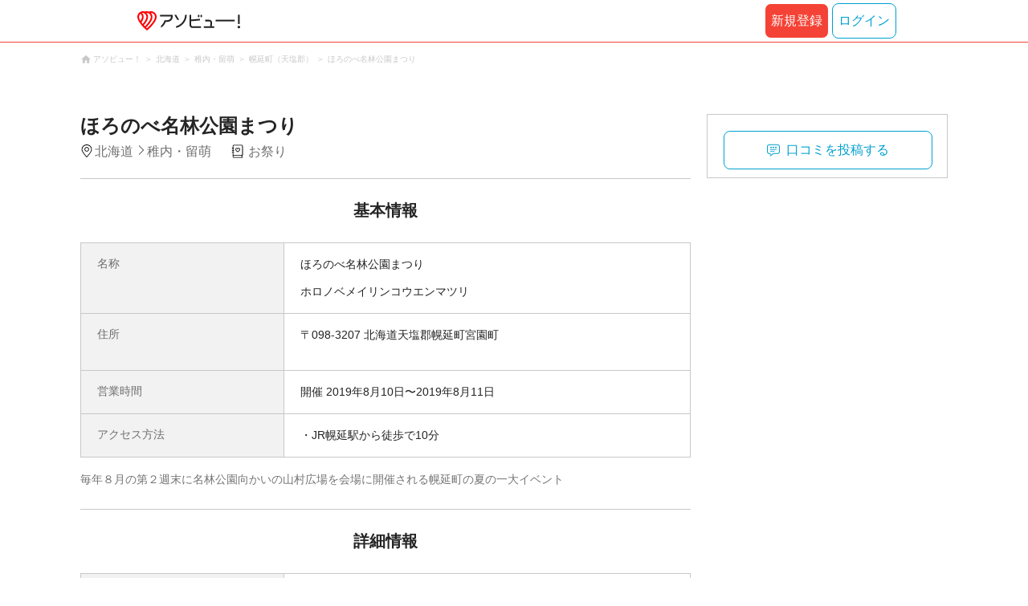

--- FILE ---
content_type: text/html; charset=utf-8
request_url: https://www.google.com/recaptcha/api2/aframe
body_size: 187
content:
<!DOCTYPE HTML><html><head><meta http-equiv="content-type" content="text/html; charset=UTF-8"></head><body><script nonce="YFVYB0JNS93MX74ZLhTIlQ">/** Anti-fraud and anti-abuse applications only. See google.com/recaptcha */ try{var clients={'sodar':'https://pagead2.googlesyndication.com/pagead/sodar?'};window.addEventListener("message",function(a){try{if(a.source===window.parent){var b=JSON.parse(a.data);var c=clients[b['id']];if(c){var d=document.createElement('img');d.src=c+b['params']+'&rc='+(localStorage.getItem("rc::a")?sessionStorage.getItem("rc::b"):"");window.document.body.appendChild(d);sessionStorage.setItem("rc::e",parseInt(sessionStorage.getItem("rc::e")||0)+1);localStorage.setItem("rc::h",'1768816286795');}}}catch(b){}});window.parent.postMessage("_grecaptcha_ready", "*");}catch(b){}</script></body></html>

--- FILE ---
content_type: image/svg+xml
request_url: https://www.asoview.com/img/icon/arrow-right__white.svg
body_size: 105
content:
<svg xmlns="http://www.w3.org/2000/svg" viewBox="0 0 40 40"><defs><style>.cls-1{fill:none;}.cls-2{fill:#fff;}</style></defs><title>arrow-right__white</title><g id="レイヤー_2" data-name="レイヤー 2"><g id="レイヤー_1-2" data-name="レイヤー 1"><path class="cls-1" d="M40 40H0V0h40zM40 20H0M20 40V0"/><path class="cls-2" d="M12.22 36.56a1 1 0 0 1-.71-1.71L26.36 20 11.51 5.15a1 1 0 1 1 1.41-1.41l15.57 15.55a1 1 0 0 1 0 1.41L12.93 36.26a1 1 0 0 1-.71.3z"/></g></g></svg>

--- FILE ---
content_type: application/javascript; charset=utf-8
request_url: https://fundingchoicesmessages.google.com/f/AGSKWxV3M7AqccOZZ02sJUfdBlPlycvc6p3LS4c3aWbgXkUhA9ZoqOhfm0U9S3ad4Zm2vs3UiCu3Ne6LtSgKOKOl-s8g5ciPRL_3vHo_-I1O6v_CaaTNtWcE-5tWaPJveIWdQefpMuqrzkWmGNxahJg7_P-tNqBK6dHFzwBSrdtfWilEGyq5JqkLJeEF06OI/_/player/ads./square-ad._rightad._displaytopads..org/adv/
body_size: -1290
content:
window['8f81a7f9-da12-4a7b-a0a8-807417af0c33'] = true;